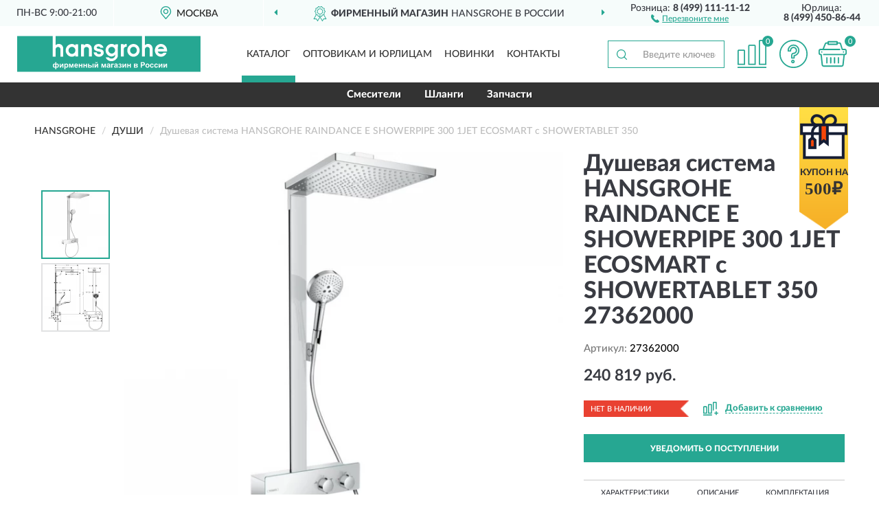

--- FILE ---
content_type: text/html; charset=utf-8
request_url: https://hgrohe.ru/dushevaja-sistema-hansgrohe-raindance-e-showerpipe-300-1jet-ecosmart-s-showertablet-350-27362000
body_size: 13729
content:
<!DOCTYPE html>
<html dir="ltr" lang="ru">
<head>
<meta charset="UTF-8" />
<meta name="viewport" content="width=device-width, initial-scale=1, shrink-to-fit=no" />
<base href="https://hgrohe.ru/" />
<link rel="preload" href="catalog/view/fonts/Lato-Medium.woff2" as="font" type="font/woff2" crossorigin="anonymous" />
<link rel="preload" href="catalog/view/fonts/Lato-Heavy.woff2" as="font" type="font/woff2" crossorigin="anonymous" />
<link rel="preload" href="catalog/view/fonts/Lato-Bold.woff2" as="font" type="font/woff2" crossorigin="anonymous" />
<link rel="preload" href="catalog/view/fonts/font-awesome/fonts/fontawesome-webfont.woff2" as="font" type="font/woff2" crossorigin="anonymous" />
<link rel="preload" href="catalog/view/javascript/jquery/jquery.min.js" as="script" type="text/javascript" />
<link rel="preload" href="catalog/view/theme/coloring/assets/bootstrap/css/bootstrap.min.css" as="style" type="text/css" />
<link rel="preload" href="catalog/view/theme/coloring/stylesheet/style.css?ver=68" as="style" type="text/css" />
<title>HANSGROHE RAINDANCE E SHOWERPIPE 300 1JET ECOSMART с SHOWERTABLET 350 27362000. Купить Душевая система на Официальном Сайте HANSGROHE в России.</title>
<meta name="description" content="Душевая система HANSGROHE RAINDANCE E SHOWERPIPE 300 1JET ECOSMART с SHOWERTABLET 350 27362000 - ✅ Купить сегодня ❤️ Оригинал c доставкой ✈️ по всей России и Гарантией | Есть 'В наличии' | Лучшая цена 2026 | Звони 8 (499) 111-11-12 | HANSGROHE RAINDANCE E SHOWERPIPE 300 1JET ECOSMART SHOWERTABLET 350: Характеристики, Фото, Отзывы" /><meta name="yandex-verification" content="12953404c82982d1" /><meta http-equiv="X-UA-Compatible" content="IE=edge">
<link rel="apple-touch-icon" sizes="76x76" href="favicon-76x76.png" />
<link rel="apple-touch-icon" sizes="192x192" href="favicon-192x192.png" />
<link rel="icon" type="image/png" sizes="192x192" href="favicon-192x192.png" />
<meta name="msapplication-config" content="browserconfig.xml" />
<meta name="theme-color" content="#FFFFFF" />
<link href="https://hgrohe.ru/dushevaja-sistema-hansgrohe-raindance-e-showerpipe-300-1jet-ecosmart-s-showertablet-350-27362000" rel="canonical" />
<script src="catalog/view/javascript/jquery/jquery.min.js"></script>
<link href="catalog/view/theme/coloring/assets/bootstrap/css/bootstrap.min.css" rel="stylesheet" type="text/css" />
<link href="catalog/view/theme/coloring/stylesheet/style.css?ver=68" rel="stylesheet" type="text/css" />
<link href="catalog/view/theme/coloring/stylesheet/acupon.css?ver=68" type="text/css" rel="stylesheet" media="screen" />
</head>
<body class="product-product product-1582">
<header class="nobg">
		<div class="top-menu-bgr-box msk">
		<div class="container">
			<div class="row">
				<div class="working_time col-xs-6 col-sm-3 col-md-3 col-lg-2 text-center">
					<div class="rezim">ПН-ВС 9:00-21:00</div>
				</div>
				<div class="current-city-holder col-xs-6 col-sm-3 col-md-3 col-lg-2 text-center">
					<button type="button" class="btn btn-link current-city"><i></i><span>Москва</span></button>
					<div class="check-city-block">
						<p class="title">Ваш город - <span>Москва</span></p>
						<div class="check-city-button-holder">
							<button class="btn yes-button">Да</button>
							<button class="btn no-button" data-toggle="modal" data-target="#userCity">Выбрать другой город</button>
						</div>
						<p class="check-city-notification">От выбраного города зависят сроки доставки</p>
					</div>	
				</div>
				<div class="top-advantage col-xs-12 text-center msk">
					<div class="advantage" id="advantage_carousel">
						<div class="advantage-block"><span><b>Фирменный магазин</b> HANSGROHE в России</span></div>
						<div class="advantage-block"><span><b>Доставим</b> по всей России</span></div>						<div class="advantage-block"><span><b>Полный</b> ассортимент бренда</span></div>					</div>
				</div>
								<div class="header_address col-lg-3 text-center">
					<div class="address">м. Таганская, ул. Большие Каменщики,<br>д. 6, стр. 1<div class="findus"><a href="https://hgrohe.ru/contacts"><i></i><span>Как нас найти</span></a></div></div>
				</div>
				<div class="header_phone fl_phone col-xs-6 col-sm-3 col-md-3 col-lg-2 text-center">
					<div class="tel">Розница: <b>8 (499) 111-11-12</b></div>
					<div class="call"><a role="button" class="callme"><i></i><span>Перезвоните мне</span></a></div>
				</div>
				<div class="header_phone ul_phone col-xs-6 col-sm-3 col-md-3 col-lg-2 text-center">
					<div class="tel">Юрлица: <b>8 (499) 450-86-44</b></div>
				</div>
							</div>
		</div>
	</div>
			<div class="header-bgr-box nobg">
		<div class="container">
									<div class="row">
				<div class="logo-block col-md-3 col-sm-12 col-xs-12">
					<div id="logo">
					  					  							<a href="https://hgrohe.ru/"><img src="/image/catalog/logo.svg" width="267" height="53" title="HGrohe.ru" alt="HGrohe.ru" class="img-responsive" /></a>
											  					</div>
				</div>
				<div class="catalog-block col-md-5 col-xs-12 text-center">
					<div class="catalog-line text-center">
						<div class="catalog-item text-center">
							<a role="button" onclick="getcatalog();" class="catalog-url">Каталог</a>
						</div>
						<div class="catalog-item text-center">
							<a href="https://hgrohe.ru/contacts-opt" class="opt-url">Оптовикам и юрлицам</a>						</div>
						<div class="catalog-item text-center">
													<a href="https://hgrohe.ru/novinki" class="novinki-url">Новинки</a>												</div>
						<div class="catalog-item text-center">
							<a href="https://hgrohe.ru/contacts" class="contacts-url">Контакты</a>						</div>
					</div>
				</div>
				<div class="cart-block col-md-2 col-sm-4 col-xs-5 text-center">
					<div class="row">
						<div class="cart-item compare-icon col-xs-4">
							<a rel="nofollow" href="https://hgrohe.ru/compare-products/" class="mcompare"><span id="mcompare-total" class="compare-qty">0</span></a>
						</div>
						<div class="cart-item help-icon col-xs-4">
							<a role="button" class="mhelp dropdown-toggle" data-toggle="dropdown"><span style="font-size:0">Справка</span></a>
							<ul class="help-icon-menu dropdown-menu">
								<li><a href="https://hgrohe.ru/dostavka"><i class="fa fa-circle"></i> Доставка</a></li>
								<li><a href="https://hgrohe.ru/oplata"><i class="fa fa-circle"></i> Оплата</a></li>
								<li><a href="https://hgrohe.ru/vozvrat"><i class="fa fa-circle"></i> Возврат</a></li>
							</ul>
						</div>
						<div class="cart-item cart-icon col-xs-4">
							<a rel="nofollow" href="/simplecheckout/" class="mcart"><span id="mcart-total" class="cart-qty">0</span></a>
						</div>
					</div>
				</div>
				<div class="search-block col-md-2 col-sm-8 col-xs-7"><div id="search" class="input-group">
	<span class="input-group-btn"><button type="button" class="btn" id="search-button"><span style="display:block;font-size:0">Поиск</span></button></span>
	<input type="text" name="search" value="" placeholder="Введите ключевое слово" class="form-control" />
</div></div>
			</div>
					</div>
	</div>
			<div class="menu-top-box">
		<div class="container">
			<div id="menu-list-top">
											<div class="menu-item">
					<a href="https://hgrohe.ru/smesiteli/">Смесители</a>				</div>
								<div class="menu-item">
					<a href="https://hgrohe.ru/shlangi/">Шланги</a>				</div>
								<div class="menu-item">
					<a href="https://hgrohe.ru/zapchasti/">Запчасти</a>				</div>
										</div>
						<div class="acupon-block"><!--noindex-->
				<div class="acupon-pic"></div>
				<div class="acupon-info"><div class="acupon-text">Купон на</div><div class="acupon-summ">500₽</div></div><!--/noindex-->
			</div>
					</div>
    </div>
	</header>
<div class="hidden" id="mapdata" data-lat="55.76" data-lon="37.64"></div>
<div class="hidden" id="mapcity" data-text="Москва" data-kladr="7700000000000" data-zip="115172" data-fias="0c5b2444-70a0-4932-980c-b4dc0d3f02b5"></div>
<div class="hidden" id="userip" data-text="3.133.112.183" data-recook="0"></div>
<div class="content-top-box"></div>
<div class="container product-page">
  <div class="row">
	<div class="breadcrumb-line col-sm-12">
		<ul class="breadcrumb" itemscope="" itemtype="http://schema.org/BreadcrumbList">
											<li itemscope="" itemprop="itemListElement" itemtype="http://schema.org/ListItem"><a itemprop="item" href="https://hgrohe.ru/"><span itemprop="name">HANSGROHE</span></a><meta itemprop="position" content="1" /></li>
														<li itemscope="" itemprop="itemListElement" itemtype="http://schema.org/ListItem"><a itemprop="item" href="https://hgrohe.ru/dushi/"><span itemprop="name">Души</span></a><meta itemprop="position" content="2" /></li>
														<li itemscope="" itemprop="itemListElement" itemtype="http://schema.org/ListItem" class="active"><span itemprop="name">Душевая система HANSGROHE RAINDANCE E SHOWERPIPE 300 1JET ECOSMART с SHOWERTABLET 350</span><link itemprop="item" href="https://hgrohe.ru/dushevaja-sistema-hansgrohe-raindance-e-showerpipe-300-1jet-ecosmart-s-showertablet-350-27362000" /><meta itemprop="position" content="3" /></li>
							</ul>
	</div>
	                <div id="content" class="product-content col-sm-12">
		<div class="row" itemscope itemtype="http://schema.org/Product">
			<div id="product-top" class="col-sm-12">
				<div class="row">
					<div class="top-block col-lg-8 col-md-7 col-sm-6">
						<div class="row">
							<div class="img-block col-sm-12">
																<div class="thumbnails" id="product-mimages">
																													<div class="main-image col-lg-10 col-xs-12" title="Душевая система HANSGROHE RAINDANCE E SHOWERPIPE 300 1JET ECOSMART с SHOWERTABLET 350 27362000">
											<div class="main-image-block center-block">
												<img id="zoom" src="https://hgrohe.ru/image/cache/catalog/Produkts/dushevaya-sistema-hansgrohe-raindance-e-showerpipe-300-1jet-ecosmart-s-showertablet-350-27362000-680x680.webp" width="680" height="680" itemprop="image" data-large="https://hgrohe.ru/image/cache/catalog/Produkts/dushevaya-sistema-hansgrohe-raindance-e-showerpipe-300-1jet-ecosmart-s-showertablet-350-27362000-1500x1500.webp" title="Душевая система HANSGROHE RAINDANCE E SHOWERPIPE 300 1JET ECOSMART с SHOWERTABLET 350 27362000" alt="Душевая система HANSGROHE RAINDANCE E SHOWERPIPE 300 1JET ECOSMART с SHOWERTABLET 350 27362000" class="zoombig img-responsive center-block" />
																							</div>
										</div>
																														<div class="images-additional col-lg-2 col-xs-12">
											<ul class="image-additional">
																							<li class="thumbnail active" data-href="https://hgrohe.ru/image/cache/catalog/Produkts/dushevaya-sistema-hansgrohe-raindance-e-showerpipe-300-1jet-ecosmart-s-showertablet-350-27362000-680x680.webp" data-tmb-large="https://hgrohe.ru/image/cache/catalog/Produkts/dushevaya-sistema-hansgrohe-raindance-e-showerpipe-300-1jet-ecosmart-s-showertablet-350-27362000-1500x1500.webp">
													<img src="https://hgrohe.ru/image/cache/catalog/Produkts/dushevaya-sistema-hansgrohe-raindance-e-showerpipe-300-1jet-ecosmart-s-showertablet-350-27362000-96x96.webp" width="96" height="96" title="Душевая система HANSGROHE RAINDANCE E SHOWERPIPE 300 1JET ECOSMART с SHOWERTABLET 350 27362000" alt="Душевая система HANSGROHE RAINDANCE E SHOWERPIPE 300 1JET ECOSMART с SHOWERTABLET 350 27362000" />
												</li>
																																		<li class="thumbnail" data-href="https://hgrohe.ru/image/cache/catalog/Produkts/dushevaya-sistema-hansgrohe-raindance-e-showerpipe-300-1jet-ecosmart-s-showertablet-350-27362000-1-680x680.webp" data-tmb-large="https://hgrohe.ru/image/cache/catalog/Produkts/dushevaya-sistema-hansgrohe-raindance-e-showerpipe-300-1jet-ecosmart-s-showertablet-350-27362000-1-1500x1500.webp">
													<img src="https://hgrohe.ru/image/cache/placeholder-96x96.webp" data-lazy="https://hgrohe.ru/image/cache/catalog/Produkts/dushevaya-sistema-hansgrohe-raindance-e-showerpipe-300-1jet-ecosmart-s-showertablet-350-27362000-1-96x96.webp" width="96" height="96" title="Душевая система HANSGROHE RAINDANCE E SHOWERPIPE 300 1JET ECOSMART с SHOWERTABLET 350 27362000" alt="Душевая система HANSGROHE RAINDANCE E SHOWERPIPE 300 1JET ECOSMART с SHOWERTABLET 350 27362000" />
													<meta itemprop="image" content="https://hgrohe.ru/image/cache/catalog/Produkts/dushevaya-sistema-hansgrohe-raindance-e-showerpipe-300-1jet-ecosmart-s-showertablet-350-27362000-1-680x680.webp">
												</li>
																						</ul>
										</div>
																											</div>
																							</div>
																				</div>
					</div>
					<div class="dsc-block col-lg-4 col-md-5 col-sm-6">
						<div class="row">
							<div class="col-sm-12">
																<h1 itemprop="name">Душевая система HANSGROHE RAINDANCE E SHOWERPIPE 300 1JET ECOSMART с SHOWERTABLET 350 27362000</h1>
																<div class="skurev-info">
																		<div class="sku-info">Артикул: <span itemprop="sku">27362000</span></div>
								</div>
								<meta itemprop="mpn" content="27362000">
																<div class="price-info">
																		<div class="price" itemprop="offers" itemscope itemtype="http://schema.org/Offer">
																				<div>240 819 руб.</div>
										<input type="hidden" name="product_price" value="240 819 руб." />
																				<meta itemprop="price" content="240819">
																														<meta itemprop="priceCurrency" content="RUB">
										<meta itemprop="priceValidUntil" content="2026-01-23">
										<link itemprop="url" href="https://hgrohe.ru/dushevaja-sistema-hansgrohe-raindance-e-showerpipe-300-1jet-ecosmart-s-showertablet-350-27362000" />
										<meta itemprop="seller" content="HGrohe.ru">
										<meta itemprop="itemCondition" content="http://schema.org/NewCondition">
										<meta itemprop="availability" content="http://schema.org/OutOfStock">
																			</div>
																										</div>
								<div class="stock-info">
																																				<div class="stock-status stock-alert-danger">Нет в наличии</div>
									<div class="compare-info">
																			<a role="button" onclick="addcompare('1582');" class="pcompare"><i></i><span>Добавить к сравнению</span></a>
																		</div>
								</div>
																<div id="prodcart" class="addcart">
																		<div>
										<button type="button" id="button-avail" class="btn btn-block notify">УВЕДОМИТЬ О ПОСТУПЛЕНИИ</button>
									</div>
																										</div>
															</div>
						</div>
						<div class="row">
							<div class="col-sm-12">
								<div class="navi-block">
																																													<div class="navi-item navih"><a role="button" id="navih">Характеристики</a></div>
									<div class="navi-item navid"><a role="button" id="navid">Описание</a></div>
									<div class="navi-item navic"><a role="button" id="navic">Комплектация</a></div>
									<div class="navi-item naviv hidden"><a role="button" class="disabled">Видео <i class="fa fa-play-circle" aria-hidden="true"></i></a></div>
								</div>
							</div>
						</div>
						<div class="row">
							<div class="col-sm-12" id="product">
								<div class="panel panel-default panel-dost">
									<div class="panel-body dost">
										<div class="dostavka">
											<div class="delivery-title">
												<span>Доставка в</span><span><a role="button" class="btn btn-link current-city-delivery">Москва</a></span>
											</div>
																						<div class="delivery-methods">
																									<div class="delivery-method delivery-pickup">
														<div class="method-data"><span class="method-title">Самовывоз из магазина</span><span class="method-cost">0 руб.</span></div><div class="method-dop small"><font color="#26a792">по предварительному заказу</font><br>(г. Москва, м. Таганская, <br>ул. Большие Каменщики, д. 6, стр. 1)</div>													</div>
																									<div class="delivery-method delivery-citylink">
														<div class="method-data"><span class="method-title">Курьером <span class="small">(1-2 рабочих дня)</span></span><span class="method-cost">от 150 руб.</span></div><div class="method-dop small">(Точную стоимость сообщит менеджер)</div>													</div>
																									<div class="delivery-method delivery-pickups">
														<div class="method-data"><span class="method-title">Самовывоз из ПВЗ <span class="small">(1-2 рабочих дня)</span></span><span class="method-cost">от 100 руб.</span></div><div class="method-dop small">(Точную стоимость сообщит менеджер)</div>													</div>
																							</div>
																						<div class="dostavka-mapblock">
												<div id="dostavka_map" class="nomap"></div>
												<div class="dostavka-mapbtn"><a class="btn btn-info" role="button">Показать карту</a></div>
											</div>
										</div>
									</div>
								</div>
							</div>
						</div>
					</div>
				</div>
			</div>
						<div id="product-bottom" class="col-sm-12">
								<div class="row">
																																			<div class="specification-block col-lg-4 col-md-6 col-sm-6 col-xs-12">
						<div class="item-specification">
							<h2>ХАРАКТЕРИСТИКИ</h2>
							<div class="haracter">
								<div class="attr-name">Цена</div>
								<div class="attr-text"> - 240 819 руб.</div>
							</div>
														  																<div class="haracter">
									<div class="attr-name">Верхний душ</div>
									<div class="attr-text"> - Raindance E 300 Air 1jet</div>
								</div>
															  																<div class="haracter">
									<div class="attr-name">Длина держателя для душа</div>
									<div class="attr-text"> - 405 мм</div>
								</div>
															  																<div class="haracter">
									<div class="attr-name">Душевой шланг</div>
									<div class="attr-text"> - 160 см (# 28276000)</div>
								</div>
															  																<div class="haracter">
									<div class="attr-name">Расход воды для струи RainAir (при 3 бар)</div>
									<div class="attr-text"> - 9 л/мин</div>
								</div>
															  																<div class="haracter">
									<div class="attr-name">Размер верхнего душа, мм</div>
									<div class="attr-text"> - 300х300</div>
								</div>
															  																<div class="haracter">
									<div class="attr-name">Длина шланга, см</div>
									<div class="attr-text"> - 160</div>
								</div>
															  																<div class="haracter">
									<div class="attr-name">Количество типов струй</div>
									<div class="attr-text"> - 1</div>
								</div>
															  																<div class="haracter">
									<div class="attr-name">Ручной душ в наборе</div>
									<div class="attr-text"> - 120 3jet EcoSmart 9 л/мин (# 26531000)</div>
								</div>
															  																<div class="haracter" itemprop="additionalProperty" itemtype="https://schema.org/PropertyValue" itemscope>
									<div class="attr-name" itemprop="name">Тип струи</div>
									<div class="attr-text"> - <span itemprop="value">RainAir</span></div>
								</div>
															  																<div class="haracter">
									<div class="attr-name">Высота штанги, см</div>
									<div class="attr-text"> - 100</div>
								</div>
															  																<div class="haracter">
									<div class="attr-name">Механизм</div>
									<div class="attr-text"> - Термостатический картридж</div>
								</div>
															  																<div class="haracter">
									<div class="attr-name">Максимальный расход воды, л/мин</div>
									<div class="attr-text"> - 9</div>
								</div>
															  																<div class="haracter">
									<div class="attr-name">Область применения</div>
									<div class="attr-text"> - бытовая</div>
								</div>
															  														  																<div class="haracter">
									<div class="attr-name">Коллекция</div>
									<div class="attr-text"> - 0</div>
								</div>
															  																<div class="haracter">
									<div class="attr-name">Линия</div>
									<div class="attr-text"> - RAINDANCE E</div>
								</div>
															  																<div class="haracter">
									<div class="attr-name">Поверхность</div>
									<div class="attr-text"> - Xром</div>
								</div>
															  																<div class="haracter">
									<div class="attr-name">Дизайн</div>
									<div class="attr-text"> - Hi-tech</div>
								</div>
															  																<div class="haracter">
									<div class="attr-name">Форма</div>
									<div class="attr-text"> - квадратная</div>
								</div>
															  														  																<div class="haracter" itemprop="additionalProperty" itemtype="https://schema.org/PropertyValue" itemscope>
									<div class="attr-name" itemprop="name">Монтаж</div>
									<div class="attr-text"> - <span itemprop="value">настенный</span></div>
								</div>
															  																<div class="haracter">
									<div class="attr-name">Стандарт подводки</div>
									<div class="attr-text"> - 1/2</div>
								</div>
															  																<div class="haracter">
									<div class="attr-name">Межосевое подключение</div>
									<div class="attr-text"> - 150 мм+-12</div>
								</div>
															  														  																<div class="haracter">
									<div class="attr-name">Держатель для ручного душа</div>
									<div class="attr-text"> - регулируется в пределах 90°, поворачивается вправо и влево, перемещается вверх и вниз</div>
								</div>
															  																<div class="haracter">
									<div class="attr-name">Диаметр штанги</div>
									<div class="attr-text"> - 61 мм</div>
								</div>
															  																<div class="haracter">
									<div class="attr-name">Предохранительный ограничитель</div>
									<div class="attr-text"> - при 40°C</div>
								</div>
															  																<div class="haracter">
									<div class="attr-name">Соединение</div>
									<div class="attr-text"> - Шарнирное</div>
								</div>
															  																<div class="haracter">
									<div class="attr-name">Термостат</div>
									<div class="attr-text"> - ShowerTablet 350</div>
								</div>
															  																<div class="haracter">
									<div class="attr-name">Переключение типов струй</div>
									<div class="attr-text"> - нет</div>
								</div>
															  																<div class="haracter">
									<div class="attr-name">Ограничение температуры</div>
									<div class="attr-text"> - Есть</div>
								</div>
															  																				</div>
					</div>
															<div class="complectation-block col-lg-4 col-md-6 col-sm-6 col-xs-12 pull-right">
						<div class="item-complectation">
							<h2>КОМПЛЕКТАЦИЯ</h2>
							<div><ol><li>Верхний душ</li><li>Ручной душ</li><li>Термостат для душа</li><li>Штанга для душа</li><li>Шланг для душа</li><li>Держатель для душа</li><li>Инструкция по монтажу</li></ol></div>
						</div>
					</div>
															<div class="description-block col-lg-4 col-md-12 col-xs-12">
						<div class="item-description">
							<h2>ОПИСАНИЕ</h2>
							<div itemprop="description"><h2 style="font-variant-numeric: normal; font-variant-east-asian: normal; font-stretch: normal; line-height: normal; font-family: &quot;Open Sans&quot;, sans-serif; color: rgb(0, 0, 0); margin: 8px 0px;"><span style="font-size: 12px; font-weight: bold;">Отличительные особенности продукции Hansgrohe</span></h2><p><span style="background-image: initial;">Компания&nbsp;</span><span style="background-image: initial;">Hansgrohe</span><span style="background-image: initial;">&nbsp;предоставляет гарантию 5 лет. Каждое изделие имеет современную стилистику и отлично гармонирует с любым интерьером. Плавное управление, водосберегающие технологии, наличие дополнительных опций позволяют сделать принятие водных процедур особенно комфортным.</span></p><p>Торговая марка Hansgrohe была одной из первых, кто изучил и создал различные типы струй. &nbsp;Мощная дождевая струя, расслабляющий душ, вращающаяся массажная струя, искрящаяся струя и другие виды – всё это может сочетаться в одной лейке. Возможность переключать режимы струй всего одним нажатием кнопки делает использование душа Hansgrohe еще более удобным.<br></p><p style="margin-top: 8px; margin-bottom: 8px; font-variant-numeric: normal; font-variant-east-asian: normal; font-stretch: normal; line-height: normal;"><span style="font-weight: bold;">Преимущества продукции Hansgrohe</span></p><ul><li style="font-variant-numeric: normal; font-variant-east-asian: normal; font-stretch: normal; line-height: normal; margin: 8px 0px;">Немецкое качество всех изделий</li><li style="font-variant-numeric: normal; font-variant-east-asian: normal; font-stretch: normal; line-height: normal; margin: 8px 0px;">Превосходный дизайн, созданный с учетом современных тенденций;</li><li style="font-variant-numeric: normal; font-variant-east-asian: normal; font-stretch: normal; line-height: normal; margin: 8px 0px;">Различные типы струй в душевых лейках;</li><li style="font-variant-numeric: normal; font-variant-east-asian: normal; font-stretch: normal; line-height: normal; margin: 8px 0px;">Водосберегающие технологии;</li><li style="font-variant-numeric: normal; font-variant-east-asian: normal; font-stretch: normal; line-height: normal; margin: 8px 0px;">Функциональность и удобство использования;</li><li style="font-variant-numeric: normal; font-variant-east-asian: normal; font-stretch: normal; line-height: normal; margin: 8px 0px;">Широкий ассортимент;</li></ul><h4 style="font-family: &quot;Open Sans&quot;, sans-serif; color: rgb(0, 0, 0); margin-right: 0px; margin-bottom: 0px; margin-left: 0px; padding: 10px 10px 0px; border: 0px; outline: 0px; vertical-align: baseline; background-image: initial; background-position: initial; background-size: initial; background-repeat: initial; background-attachment: initial; background-origin: initial; background-clip: initial;"><br></h4><h4 style="font-family: &quot;Open Sans&quot;, sans-serif; color: rgb(0, 0, 0); margin-right: 0px; margin-bottom: 0px; margin-left: 0px; padding: 10px 10px 0px; border: 0px; outline: 0px; vertical-align: baseline; background-image: initial; background-position: initial; background-size: initial; background-repeat: initial; background-attachment: initial; background-origin: initial; background-clip: initial;"><span style="border-style: initial; border-color: initial; border-image: initial; outline-color: initial; outline-style: initial; background-image: initial; background-position: initial; background-size: initial; background-repeat: initial; background-attachment: initial; background-origin: initial; background-clip: initial; font-size: 12px; font-weight: bold;">Экономия воды - защита климата</span></h4><p style="margin: 4px 10px 5px; padding: 0px; border: 0px; outline: 0px; vertical-align: baseline; background-image: initial; background-position: initial; background-size: initial; background-repeat: initial; background-attachment: initial; background-origin: initial; background-clip: initial; line-height: 18px;">Технология Air Power от Hansgrohe позволяет смешивать воду с воздухом, благодаря чему струящаяся по телу вода дарит ощущение блаженства. Ведь вода, обогащенная воздухом, делает капли объемнее, легче и мягче.</p><h4 style="font-family: &quot;Open Sans&quot;, sans-serif; color: rgb(0, 0, 0); margin-right: 0px; margin-bottom: 0px; margin-left: 0px; padding: 10px 10px 0px; border: 0px; outline: 0px; vertical-align: baseline; background-image: initial; background-position: initial; background-size: initial; background-repeat: initial; background-attachment: initial; background-origin: initial; background-clip: initial;"><span style="border-style: initial; border-color: initial; border-image: initial; outline-color: initial; outline-style: initial; background-image: initial; background-position: initial; background-size: initial; background-repeat: initial; background-attachment: initial; background-origin: initial; background-clip: initial; font-size: 12px; font-weight: bold;">Экономия воды - защита климата</span></h4><p style="margin: 4px 10px 5px; padding: 0px; border: 0px; outline: 0px; vertical-align: baseline; background-image: initial; background-position: initial; background-size: initial; background-repeat: initial; background-attachment: initial; background-origin: initial; background-clip: initial; line-height: 18px;">Смесители и души Hansgrohe, снабженные технологией EcoSmart, расходуют на 60% меньше воды, чем обычные продукты – без потери комфорта. Благодаря этому удается снизить расходы на воду и энергию и экономить ценные ресурсы.<br></p><h4 style="font-family: &quot;Open Sans&quot;, sans-serif; color: rgb(0, 0, 0); margin-right: 0px; margin-bottom: 0px; margin-left: 0px; padding: 10px 10px 0px; border: 0px; outline: 0px; vertical-align: baseline; background-image: initial; background-position: initial; background-size: initial; background-repeat: initial; background-attachment: initial; background-origin: initial; background-clip: initial;"><span style="border-style: initial; border-color: initial; border-image: initial; outline-color: initial; outline-style: initial; background-image: initial; background-position: initial; background-size: initial; background-repeat: initial; background-attachment: initial; background-origin: initial; background-clip: initial; font-size: 12px; font-weight: bold;">Защита от известкового налета</span></h4><p style="margin: 4px 10px 5px; padding: 0px; border: 0px; outline: 0px; vertical-align: baseline; background-image: initial; background-position: initial; background-size: initial; background-repeat: initial; background-attachment: initial; background-origin: initial; background-clip: initial; line-height: 18px;">Технология QuickClean позволяет мгновенно удалить загрязнения и известковый налет на смесителях и душах. Это происходит благодаря гибким силиконовым вставкам на аэраторах и форсунках.</p><h4 style="font-family: &quot;Open Sans&quot;, sans-serif; color: rgb(0, 0, 0); margin-right: 0px; margin-bottom: 0px; margin-left: 0px; padding: 10px 10px 0px; border: 0px; outline: 0px; vertical-align: baseline; background-image: initial; background-position: initial; background-size: initial; background-repeat: initial; background-attachment: initial; background-origin: initial; background-clip: initial;"><span style="border-style: initial; border-color: initial; border-image: initial; outline-color: initial; outline-style: initial; background-image: initial; background-position: initial; background-size: initial; background-repeat: initial; background-attachment: initial; background-origin: initial; background-clip: initial; font-size: 12px; font-weight: bold;">Удовольствие под душем XXL</span></h4><p style="margin: 4px 10px 5px; padding: 0px; border: 0px; outline: 0px; vertical-align: baseline; background-image: initial; background-position: initial; background-size: initial; background-repeat: initial; background-attachment: initial; background-origin: initial; background-clip: initial; line-height: 18px;">Это непременно надо попробовать: удовольствие под огромным душем с разными типами струи, дарящими незабываемое блаженство. Ручные и верхние души Hansgrohe диаметром от 100 до 600 мм мягко окутывают вас водой и дарят настоящее удовольствие XXL в ванной комнате.</p><h4 style="font-family: &quot;Open Sans&quot;, sans-serif; color: rgb(0, 0, 0); margin-right: 0px; margin-bottom: 0px; margin-left: 0px; padding: 10px 10px 0px; border: 0px; outline: 0px; vertical-align: baseline; background-image: initial; background-position: initial; background-size: initial; background-repeat: initial; background-attachment: initial; background-origin: initial; background-clip: initial;"><span style="border-style: initial; border-color: initial; border-image: initial; outline-color: initial; outline-style: initial; background-image: initial; background-position: initial; background-size: initial; background-repeat: initial; background-attachment: initial; background-origin: initial; background-clip: initial; font-size: 12px; font-weight: bold;">Интуитивное переключение струи</span></h4><p style="margin: 4px 10px 5px; padding: 0px; border: 0px; outline: 0px; vertical-align: baseline; background-image: initial; background-position: initial; background-size: initial; background-repeat: initial; background-attachment: initial; background-origin: initial; background-clip: initial; line-height: 18px;">Мягкие капли или бодрящий массаж? Одним щелчком изменить тип струи и получить еще больше удовольствия от принятия душа.</p><h4 style="margin-right: 0px; margin-bottom: 0px; margin-left: 0px; padding: 10px 10px 0px; border: 0px; outline: 0px; vertical-align: baseline; background-image: initial; background-position: initial; background-size: initial; background-repeat: initial; background-attachment: initial; background-origin: initial; background-clip: initial;"><span style="border-style: initial; border-color: initial; border-image: initial; outline-color: initial; outline-style: initial; background-image: initial; background-position: initial; background-size: initial; background-repeat: initial; background-attachment: initial; background-origin: initial; background-clip: initial; font-size: 12px; font-weight: bold;">CoolContact: безопасное наслаждение душем</span></h4><p style="margin: 4px 10px 5px; padding: 0px; border: 0px; outline: 0px; vertical-align: baseline; background-image: initial; background-position: initial; background-size: initial; background-repeat: initial; background-attachment: initial; background-origin: initial; background-clip: initial; line-height: 18px;">Термостаты, оснащенные технологией охлаждения CoolContact, не нагреваются. Корпус всегда остается приятно прохладным, поскольку холодная вода внутри него направленно проходит к его поверхности. Для вас и ваших детей это означает еще больше безопасности в ванной.</p><h4 style="font-family: &quot;Open Sans&quot;, sans-serif; color: rgb(0, 0, 0); margin-right: 0px; margin-bottom: 0px; margin-left: 0px; padding: 10px 10px 0px; border: 0px; outline: 0px; vertical-align: baseline; background-image: initial; background-position: initial; background-size: initial; background-repeat: initial; background-attachment: initial; background-origin: initial; background-clip: initial;"><span style="border-style: initial; border-color: initial; border-image: initial; outline-color: initial; outline-style: initial; background-image: initial; background-position: initial; background-size: initial; background-repeat: initial; background-attachment: initial; background-origin: initial; background-clip: initial; font-size: 12px; font-weight: bold;">RainAir</span></h4><p style="margin: 4px 10px 5px; padding: 0px; border: 0px; outline: 0px; vertical-align: baseline; background-image: initial; background-position: initial; background-size: initial; background-repeat: initial; background-attachment: initial; background-origin: initial; background-clip: initial; line-height: 18px;">Нежный дождь из насыщенных воздухом капель.</p></div>
						</div>
					</div>
										<div itemprop="brand" itemtype="https://schema.org/Brand" itemscope><meta itemprop="name" content="HANSGROHE"></div>
					<meta itemprop="category" content="Души">				</div>
																<div class="row">
					<div id="product-review" class="col-sm-12">
												<h3>Последние отзывы или вопросы</h3>
												<div class="product-rating">
							<div class="row">
								<div class="col-xs-12 product-star">
																	Нет отзывов о данном товаре.																</div>
																<div class="col-xs-12"><a class="btn btn-primary" data-toggle="collapse" data-parent="#accordion" href="#collapseOne">Написать отзыв или вопрос</a></div>
															</div>
													</div>
												<div id="collapseOne" class="panel-collapse collapse">
							<div class="review-helper">
								<div class="row">
									<div class="col-md-8 col-sm-7 col-xs-12">
										<form id="form-review" class="form-horizontal">
											<div class="form-group">
												<label class="col-lg-2 col-md-3 col-sm-2 col-xs-3 control-label rating-label">Оценка:</label>
												<div class="col-lg-10 col-md-9 col-sm-10 col-xs-8 rating-star">
													<div class="prod-rat">
														<input id="rat1" type="radio" name="rating" value="1" /><label class="rat-star" for="rat1"><i class="fa fa-star"></i></label>
														<input id="rat2" type="radio" name="rating" value="2" /><label class="rat-star" for="rat2"><i class="fa fa-star"></i></label>
														<input id="rat3" type="radio" name="rating" value="3" /><label class="rat-star" for="rat3"><i class="fa fa-star"></i></label>
														<input id="rat4" type="radio" name="rating" value="4" /><label class="rat-star" for="rat4"><i class="fa fa-star"></i></label>
														<input id="rat5" type="radio" name="rating" value="5" /><label class="rat-star" for="rat5"><i class="fa fa-star"></i></label>
													</div>
												</div>
											</div>
											<div class="form-group">
												<label class="col-lg-2 col-md-3 col-sm-12 control-label" for="input-name">Ваше имя:</label>
												<div class="col-lg-10 col-md-9 col-sm-12"><input type="text" name="name" value="" id="input-name" class="form-control" /></div>
											</div>
											<div class="form-group">
												<label class="col-lg-2 col-md-3 col-sm-12 control-label" for="input-review">Комментарий:</label>
												<div class="col-lg-10 col-md-9 col-sm-12"><textarea name="text" rows="5" id="input-review" class="form-control"></textarea></div>
											</div>
											<div class="form-group">
												<label class="col-lg-2 col-md-3 col-sm-12 control-label" for="input-review">Прикрепить фото</label>
												<div class="col-lg-10 col-md-9 col-sm-12">
													<input type="file" style="display:none;" multiple="multiple" id="input_upload" />
													<a role="button" id="button_fclear" class="btn btn-sm" style="display: none;"><i class="fa fa-trash"></i> <span>Удалить</span></a>
													<a role="button" id="button_select" class="btn btn-sm"><i class="fa fa-upload"></i> <span class="entry-files">Загрузить</span></a>
													<div id="review_info_files"></div>
													<div id="review_status_upload"></div>
												</div>
											</div>
											<div class="form-group">
												<label class="col-lg-2 col-md-3 col-sm-12 control-label" for="input-order">Номер заказа:</label>
												<div class="col-md-4 col-sm-6"><input type="text" name="order" value="" id="input-order" class="form-control" /></div>
											</div>
											<div class="row">
												<div class="col-md-6 col-sm-12 notify-checkbox">
													<div class="form-group">
														<div class="checkbox"><label>Уведомить об ответах по e-mail: <input type="checkbox" name="notify" value="1" /></label></div>
													</div>
												</div>
												<div class="col-md-6 col-sm-12 notify-email">
													<div class="form-group">
														<label class="col-md-5 col-sm-3 control-label" for="input-email">Ваш e-mail:</label>
														<div class="col-md-7 col-sm-6"><input type="text" name="email" value="" id="input-email" class="form-control" /></div>
													</div>
												</div>
											</div>
																						<div class="form-group" style="margin-bottom: 0;">
												<div class="col-md-4 col-sm-6 col-lg-offset-2 col-md-offset-3"><a role="button" onclick="addreview('form-review');" class="btn btn-primary btn-block">Отправить отзыв</a></div>
											</div>
										</form>
									</div>
									<div class="col-md-4 col-sm-5 pic-review hidden-xs">
										<div class="pic-image"><img width="165" height="151" src="/image/pic.png" loading="lazy" alt="Write review" /></div>
										<div class="pic-text">Подробно опишите свой опыт взаимодействия с магазином.<br>Расскажите, как вас обслуживали при выборе, заказе, доставке, возврате товара, о самом товаре и опыте его использования.</div>
									</div>
								</div>
							</div>
						</div>
												<div id="review"></div>
					</div>
				</div>
							</div>
		</div>
	</div>
    </div>
	</div>
<div id="lowprice" class="modal" tabindex="-1" role="dialog"><div class="modal-dialog modal-sm" role="document"><div class="modal-content"></div></div></div>
<div id="downprice" class="modal" tabindex="-1" role="dialog"><div class="modal-dialog modal-sm" role="document"><div class="modal-content"></div></div></div>
<div id="oneclick" class="modal" tabindex="-1" role="dialog"><div class="modal-dialog modal-sm" role="document"><div class="modal-content"></div></div></div>
<div id="avail" class="modal" tabindex="-1" role="dialog"><div class="modal-dialog modal-sm" role="document"><div class="modal-content"></div></div></div>
<div id="schet" class="modal" tabindex="-1" role="dialog"><div class="modal-dialog" role="document"><div class="modal-content"></div></div></div>
<script>
var ccveta = '290';
var hcveta = 0;
var cpmin = 1;
var cpbox = 1;
var cpshag = 1;
var cpredel = 0;
var amgslider = null;
function getimgcarusel() {
if (window.innerWidth > 1199) {if (amgslider) {amgslider.slick("unslick");}
amgslider = $('#product-mimages .image-additional').slick({vertical: true, verticalSwiping: true, infinite: false, rows: 1, slidesPerRow: 1, slidesToShow: 5, slidesToScroll: 3,prevArrow: '<button type="button" aria-label="Prev" class="btn btn-block slick-prev"><i class="fa fa-angle-up fa-2x"></i></button>',
nextArrow: '<button type="button" aria-label="Next" class="btn btn-block slick-next"><i class="fa fa-angle-down fa-2x"></i></button>'});} else {if (amgslider) {amgslider.slick("unslick");}$('#product-mimages .image-additional img[data-lazy]').each(function () {var lim = $(this); lim.on('load', function () {lim.removeAttr('data-lazy')});lim.attr('src', lim.attr('data-lazy'));});}}
$(document).ready(function() {getimgcarusel();
$(document).delegate('.image-additional li img', 'click', function() {var that = $(this).parent();$(".image-additional li").removeClass('active');$('.zoombig').attr("src", $(that).data("href")).attr("data-large", $(that).data("tmb-large"));$(that).addClass('active');});
window.addEventListener("resize", getimgcarusel, false);});
function addcompare(pid) {$.ajax({url: 'index.php?route=product/compare/add', type: 'post', data: 'product_id=' + pid, dataType: 'json', success: function(json) {if (json['success']) {$('#product-top .pcompare').addClass('iscompare').removeAttr('onclick').attr('href', 'index.php?route=product/compare');$('#product-top .pcompare span').text('Открыть сравнение');$('#mcompare-total').html(json['total']);}}});}
$('#button_fclear').on('click', function() {var fdata = $('#send-form :input');
$.ajax({url: 'index.php?route=product/product/delfiles', type: 'post', data: fdata, dataType: 'json', beforeSend: function() {$('#button_fclear').hide();},success: function(json) {if (json['success']) {$('#input_upload, #review_info_files, #review_status_upload').empty().hide(); $('#button_select .entry-files').css('display', 'inline');$('#button_select').css('display', 'inline-block');}}});});
$('#button_select').on('click', function() {$('#input_upload').click();});
$('#input_upload').on('change', function(event) {var files = this.files;event.stopPropagation();event.preventDefault();var data = new FormData();
$.each(files, function(key, value){data.append(key, value);});var tfiles = $('#review_info_files input[name^=\'attachments\']').length;
$.ajax({url: 'index.php?route=product/product/uploadattach&tfiles='+ tfiles, type: 'post', data: data, cache: false, dataType: 'json', responseType: 'json', processData: false, contentType: false,
beforeSend: function() {$('#button_select').hide();$('#review_status_upload').empty();$('#button_select').after('<img src="/catalog/view/theme/coloring/image/loading.gif" alt="loading" class="loading" style="padding-right: 5px;" />');},
success: function(json){$('#input_upload').empty();$('.loading').remove();
if (json['files_path']) {$.each(json['files_path'], function(index, value){if (value.error) {$('#review_info_files').append('<span class="text-warning">'+ value.filename +' ('+ value.error +')</span>');} else {$('#review_info_files').append('<span class="text-success">'+ value.filename +'</span><input type="hidden" name="attachments[]" value="'+ value.code +'" />');}});$('#review_info_files').fadeIn('slow');}
if (json['error']) {$('#review_status_upload').append('<div class="text-warning">' + json['error'] + '</div>');$('#review_status_upload').fadeIn('slow');}
$('#button_fclear').css('display', 'inline-block');},error: function(xhr, ajaxOptions, thrownError) {$('#input_upload').empty();$('.loading').remove();$('#button_select').css('display', 'inline-block');console.log(thrownError + "\r\n" + xhr.statusText + "\r\n" + xhr.responseText);}
});});
$('#navic').on('click', function() {document.removeEventListener("scroll", createpmap, {passive: true, once: true});var navic_top = ($('#product-bottom .item-complectation').offset().top);$('html, body').animate({ scrollTop: navic_top }, 800);});
$('#navih').on('click', function() {document.removeEventListener("scroll", createpmap, {passive: true, once: true});var navih_top = ($('#product-bottom .item-specification').offset().top);$('html, body').animate({ scrollTop: navih_top }, 800);});
$('#navid').on('click', function() {document.removeEventListener("scroll", createpmap, {passive: true, once: true});var navid_top = ($('#product-bottom .item-description').offset().top);$('html, body').animate({ scrollTop: navid_top }, 800);});
$('#naviv').on('click', function() {document.removeEventListener("scroll", createpmap, {passive: true, once: true});var naviv_top = ($('#product-middle .video-block').offset().top);$('html, body').animate({ scrollTop: naviv_top }, 800);});
$('#button-cart').on('click', function() {
$.ajax({url: 'index.php?route=checkout/cart/add', type: 'post',
data: $('#prodcart input[type=\'text\'], #prodcart input[type=\'hidden\'], #prodcart input[type=\'radio\']:checked, #prodcart input[type=\'checkbox\']:checked, #prodcart select, #prodcart textarea'),
dataType: 'json', beforeSend: function() {}, complete: function() {setgol('ADDTOCART');},
success: function(json) {
if (json['success']) {$('#mcart-total').html(json['cart_qty']);
$('#modal-cart .modal-content').load('index.php?route=checkout/cart/minicart', function() {$('#modal-cart').modal('show');});
window.dataLayer = window.dataLayer || [];
dataLayer.push({"ecommerce": {"add": {
"products": [{"id": "1582","name": "Душевая система HANSGROHE RAINDANCE E SHOWERPIPE 300 1JET ECOSMART с SHOWERTABLET 350 27362000",
"price": 240819.00, 
"brand": "HANSGROHE","category": "Души","quantity": json['add_qty']}]}}});
}}});});
function addreview(rf) {
$.ajax({url: 'index.php?route=product/product/write&product_id=1582', type: 'post', dataType: 'json', data: $('#'+ rf).serialize(), beforeSend: function() {$('.alert-success, .alert-danger').remove();},
success: function(json) {if (json['error']) {$('#'+ rf).after('<div class="alert alert-danger" style="display:none;"><i class="fa fa-exclamation-circle"></i> ' + json['error'] + '</div>');$('#product-review .alert').slideDown();}
if (json['success']) {$('#'+ rf).after('<div class="alert alert-success" style="display:none;"><i class="fa fa-check-circle"></i> ' + json['success'] + '</div>');$('#'+ rf).slideUp(400, function() {$(this).remove();$('#product-review .alert').slideDown();});}}});}
function addanswer(rid) {
html = '<form id="form-review-'+ rid +'" class="form-horizontal" style="display:none;">';
html += ' <input type="hidden" name="parent_id" value="'+ rid +'" />';
html += ' <div class="form-group"><label class="col-sm-2 control-label">Ваше имя:</label><div class="col-sm-10"><input type="text" name="name" value="" class="form-control" /></div></div>';
html += ' <div class="form-group"><label class="col-sm-2 control-label">Комментарий:</label><div class="col-sm-10"><textarea name="text" rows="4" class="form-control"></textarea></div></div>';
html += ' <div class="form-group"><div class="col-sm-10 col-sm-offset-2"><a role="button" onclick="addreview(\'form-review-'+ rid +'\');" class="btn btn-primary">Отправить отзыв</a></div></div>';
html += '</form>';$('#answer_'+ rid).append(html);$('#answer_'+ rid +' .btn-link').remove();$('#answer_'+ rid +' form').slideDown();}
$(document).ready(function() {
$('#product-top .review-info .count-rev').on('click', goblock_rev);
$('#product-top .last-review .more-button').on('click', goblock_rev);
$('#form-review input[name=\'notify\']').click(function() {if ($(this).prop('checked')) {$('#form-review .notify-email').show('slow');} else {$('#form-review .notify-email').hide('slow');}});
$('#collapseOne').on('hide.bs.collapse', function() {$('#product-review .product-rating a.btn').removeClass('grey');});
$('#collapseOne').on('show.bs.collapse', function() {$('#product-review .product-rating a.btn').addClass('grey');});
$('#input_quantity').on('focusout', function() {let $input = $(this);let nval = parseInt($input.val());
if (isNaN(nval)) {nval = cpmin;}
if (cpredel > 0) {if (nval > cpredel) {let qcof = Math.floor(nval / cpbox);nval = cpredel + (cpbox * qcof);}} else {if (cpbox > 1) {let qcof = Math.floor(nval / cpbox);nval = (cpbox * qcof);}}
if (nval < cpmin) {nval = cpmin;}
$input.val(nval).change();});
$('#pminus').click(function() {let $input = $('#input_quantity');let nval = parseInt($input.val());let mishag = cpshag;
if (isNaN(nval)) {nval = cpmin;}
if (cpredel > 0) {if ((nval - mishag) > cpredel) {mishag = cpbox;}}
nval = (nval - mishag);
if (nval < cpmin) {nval = cpmin;}
$input.val(nval).change();return false;});
$('#pplus').click(function() {let $input = $('#input_quantity');let nval = parseInt($input.val());let plshag = cpshag;
if (isNaN(nval)) {nval = cpmin;}
if (cpredel > 0) {if ((nval + plshag) > cpredel) {plshag = cpbox;}}
nval = (nval + plshag);$input.val(nval).change();return false;});
if (window.innerWidth > 767) {$("#zoom").imagezoomsl({innerzoom: true, zoomrange: [2, 2]});}
$('#product .dostavka-mapbtn a.btn').bind('click', showdmap);
window.addEventListener("resize", pdmyresize, false);
window.addEventListener("pageshow", imgpad, {once: true});
window.addEventListener("pageshow", function() {
var dloc = String(document.location);if (dloc.indexOf('#prev') != -1) {goblock_rev();}
setTimeout(function() {window.dataLayer = window.dataLayer || [];
dataLayer.push({"ecommerce": {"detail": {"products": [{"id": "1582", "name": "Душевая система HANSGROHE RAINDANCE E SHOWERPIPE 300 1JET ECOSMART с SHOWERTABLET 350 27362000",
"price": 240819.00,
"brand": "HANSGROHE", "category": "Души"}]}}});}, 4000);}, {once: true});
$('#button-lowprice').on('click', function() {$('#lowprice .modal-content').empty().load('index.php?route=module/lowprice/open', function() {$('#lowprice .product_id').val('1582');});$('#lowprice').modal('show');});
$('#button-downprice').on('click', function() {$('#downprice .modal-content').empty().load('index.php?route=module/avail/opend', function() {$('#downprice .product_id').val('1582');});$('#downprice').modal('show');});
$('#button-oneclick').on('click', function() {$('#oneclick .modal-content').empty().load('index.php?route=module/oneclick/open&product_id=1582');$('#oneclick').modal('show');});
$('#button-avail').on('click', function() {$('#avail .modal-content').empty().load('index.php?route=module/avail/open', function() {$('#avail .product_id').val('1582');});$('#avail').modal('show');});
$('#button-schet').on('click', function() {$('#schet .modal-content').empty().load('index.php?route=module/schet/open&product_id=1582');$('#schet').modal('show');});
});
</script>
<footer>
<!--noindex-->
	<div class="subscribe-footer nobg">
		<div class="container sub-container">
			<div class="fsubscribe-form">
				<div class="label-title">ПОДПИСКА<wbr> HANSGROHE</div>
				<div class="label-text">Подпишись, чтобы получать информацию о эксклюзивных предложениях,<br class="visible-sm visible-xs"> поступлениях, событиях и многом другом</div>
				<div class="form-block">
					<form class="form-inline">
					  <div class="form-group">
						<input type="email" id="subemail" name="email" value="" placeholder="Электронная почта" class="form-control" />
						<label style="font-size:0" for="subemail">Электронная почта</label>
					  </div>
					  <a class="btn btn-primary btn-lg btn-subaction" role="button">ПОДПИСАТЬСЯ</a>
					</form>
				</div>
				<div class="form-text">Подписываясь, Вы соглашаетесь с <a href="https://hgrohe.ru/politika-konfidentsialnosti">Политикой Конфиденциальности</a> <br class="visible-sm visible-xs">и <a href="https://hgrohe.ru/terms-customer">Условиями пользования</a> HANSGROHE</div>
			</div>
		</div>
	</div>
<!--/noindex-->
	<div class="footer-container">
		<div class="container">
			<div class="row">
				<div class="footer-blocks col-md-12 col-xs-12">
					<div class="row">
						<div class="footer-blockl col-md-3 col-sm-6 col-xs-6">
							<div class="footer-logo"><img src="/image/catalog/logo.svg" class="img-responsive" width="267" height="53" alt="logo" /></div>															<div class="footer-phone">8 (499) 111-11-12</div>														<div class="footer-rejim">ПН-ВС 9:00-21:00</div>
						</div>
						<div class="footer-block col-md-3 col-sm-6 col-xs-6">
							<div class="h5"><span>Информация</span></div>
							<ul class="list-unstyled">
								<li><i class="fa fa-circle"></i><a href="https://hgrohe.ru/dostavka">Доставка</a></li>
								<li><i class="fa fa-circle"></i><a href="https://hgrohe.ru/oplata">Оплата</a></li>
								<li><i class="fa fa-circle"></i><a href="https://hgrohe.ru/vozvrat">Возврат товара</a></li>
							</ul>
						</div>
						<div class="clearfix visible-sm visible-xs"></div>
						<div class="footer-block col-md-3 col-sm-6 col-xs-6">
							<div class="h5"><span>Служба поддержки</span></div>
							<ul class="list-unstyled">
								<li><i class="fa fa-circle"></i><a href="https://hgrohe.ru/contacts">Контакты</a></li>
								<li><i class="fa fa-circle"></i><a href="https://hgrohe.ru/sitemap">Карта сайта</a></li><!--noindex-->
								<li><i class="fa fa-circle"></i><a href="https://hgrohe.ru/oferta">Публичная оферта</a></li>
								<li><i class="fa fa-circle"></i><a href="https://hgrohe.ru/terms-customer">Пользовательское соглашение</a></li><!--/noindex-->
							</ul>
						</div>
						<div class="footer-block col-md-3 col-sm-6 col-xs-6">
							<div class="h5"><span>Дополнительно</span></div>
							<ul class="list-unstyled">
								<li><i class="fa fa-circle"></i><a href="https://hgrohe.ru/blog/">Блог</a></li>																<li><i class="fa fa-circle"></i><a href="https://hgrohe.ru/skidki">Скидки</a></li><!--noindex-->
								<li><i class="fa fa-circle"></i><a href="https://hgrohe.ru/politika-konfidentsialnosti">Политика конфиденциальности</a></li><!--/noindex-->
							</ul>
						</div>
					</div>
				</div>
			</div>
		</div>
		<div class="offerts-line">
			<div class="offerts">Вся информация на сайте носит исключительно информационный характер и ни при каких условиях не является публичной офертой, определяемой положениями Статьи 437(2) Гражданского кодекса РФ.</div>
		</div>
	</div>
	<div class="hidden" itemscope itemtype="http://schema.org/Organization">
		<meta itemprop="name" content="HGrohe.ru">
		<meta itemprop="legalName" content='Интернет-магазин "HANSGROHE"'>
		<meta itemprop="address" content="г. Москва, м. Таганская, ул. Большие Каменщики, д. 6, стр. 1">
		<meta itemprop="description" content="Официальный магазин HANSGROHE в России">		<meta itemprop="email" content="order@hgrohe.ru">
		<meta itemprop="telephone" content="8 (499) 111-11-12">		<link itemprop="url" href="https://hgrohe.ru/" />
	</div>
	
	<span id="yandex_tid" class="hidden" data-text="62804968"></span>
	<span id="yandex_tidc" class="hidden" data-text=""></span>
	<span id="yandex_tido" class="hidden" data-text="92325281"></span>
	<span id="ga_tid" class="hidden" data-text=""></span>
	<span id="roi_on" class="hidden" data-text="0"></span>
	<span id="usewebp" class="hidden" data-text="1"></span>
	<span id="subon" class="hidden" data-text="0"></span>
	<span id="acupon" class="hidden" data-text="1"></span>
</footer>
				<span id="scroll-top-button"><i class="fa fa-arrow-circle-up"></i></span>
								<div id="mango_callme" class="mango-callback hidden no-fixedsocial" data-settings='{"type": "", "id": "MTAwMTg3Njk=","autoDial": "0", "lang": "ru-ru", "host":"widgets.mango-office.ru/", "errorMessage": "В данный момент наблюдаются технические проблемы и совершение звонка невозможно"}'></div>
								<script>
function mncript() {
var mngtimer = setTimeout(function() {
let scrm = document.createElement('script');scrm.async = true;scrm.src = 'catalog/view/javascript/mango.js';document.body.append(scrm);
$('#scroll-top-button').addClass('has-mango');
$('#mango_callme').removeClass('hidden');
var ibnpt = 0;var bnpinterval_id = setInterval(function(){
if (ibnpt < 10) {if ($('#mango_callme button.button-widget-open').length) {bnprmresize();clearInterval(bnpinterval_id);}} else {clearInterval(bnpinterval_id);}
ibnpt += 1;}, 1000);}, 5100);}
$(document).ready(function() {window.addEventListener("pageshow", mncript, {once: true});});
</script>
<div class="modal" id="userCity">
<div class="modal-dialog modal-sm"><div class="modal-content"><div class="modal-header"><button type="button" class="close" data-dismiss="modal" aria-hidden="true">&times;</button><div class="modal-title">Укажите Ваш город</div></div>
<div class="modal-body"><input id="cityNameField" type="text" placeholder="Введите город" /></div></div></div></div>
<script src="catalog/view/theme/coloring/assets/bootstrap/js/bootstrap.min.js"></script>
<script src="catalog/view/theme/coloring/assets/common.js?ver=68"></script>
<script src="catalog/view/theme/coloring/assets/slick/slick.min.js?ver=68"></script>
<script src="catalog/view/javascript/zoomsl-3.0.js?ver=68"></script>
<script src="catalog/view/theme/coloring/assets/owl-carousel/owl.carousel.min.js?ver=68"></script>
<div id="callme_modal" class="modal" tabindex="-1" role="dialog"><div class="modal-dialog modal-sm" role="document"><div class="modal-content"></div></div></div>
<div id="modal-cart" class="modal" tabindex="-1" role="dialog"><div class="modal-dialog" role="document"><div class="modal-content checkout-buy"></div></div></div>
<link href="catalog/view/fonts/font-awesome/css/font-awesome.min.css" rel="stylesheet" type="text/css" />
<link rel="preload" href="catalog/view/javascript/suggestions/suggestions.css" as="style" onload="this.onload=null;this.rel='stylesheet'">
<noscript><link rel="stylesheet" href="catalog/view/javascript/suggestions/suggestions.css"></noscript>
<script async src="catalog/view/javascript/suggestions/jquery.suggestions.min.js"></script>
</body>
</html>

--- FILE ---
content_type: image/svg+xml
request_url: https://hgrohe.ru/image/catalog/logo.svg
body_size: 5376
content:
<?xml version="1.0" encoding="UTF-8"?>
<!DOCTYPE svg PUBLIC "-//W3C//DTD SVG 1.1//EN" "http://www.w3.org/Graphics/SVG/1.1/DTD/svg11.dtd">
<!-- Creator: CorelDRAW X6 -->
<svg xmlns="http://www.w3.org/2000/svg" xml:space="preserve" width="267px" height="53px" version="1.1" style="shape-rendering:geometricPrecision; text-rendering:geometricPrecision; image-rendering:optimizeQuality; fill-rule:evenodd; clip-rule:evenodd"
viewBox="0 0 11626500 2261900"
 xmlns:xlink="http://www.w3.org/1999/xlink">
 <defs>
  <style type="text/css">
   <![CDATA[
    .fil0 {fill:#26A792}
    .fil1 {fill:#FEFEFE;fill-rule:nonzero}
   ]]>
  </style>
 </defs>
 <g id="Слой_x0020_1">
  <metadata id="CorelCorpID_0Corel-Layer"/>
  <g id="_624182192">
   <path class="fil0" d="M990 2260900l11625490 0 0 -2260900 -3526840 0 0 576970c55000,-52000 127990,-82000 203990,-80000 154990,0 261990,110000 280990,259990l0 539980 -175990 0 0 -464980c-1000,-83000 -72000,-148990 -154990,-147990 -86000,0 -145990,69000 -154990,147990l0 466980 -179990 0 0 -1297940 -5482760 0 0 577970c55000,-52000 127990,-82000 203990,-80000 154990,0 261990,110000 280990,259990l0 540980 -173990 0 0 -464980c-3000,-83000 -72000,-148990 -154990,-147990 -86000,0 -145990,69000 -154990,147990l0 464980 -179990 0 0 -1298940 -2256900 0 0 2260900 970 -1000zm8728610 -1355940c0,223990 172990,404980 386980,404980 164990,0 304990,-107000 360980,-258990l-190990 0c-41000,52000 -104000,83000 -169990,83000 -97000,1000 -183990,-63000 -207990,-158990l591970 0c3000,-24000 4000,-46000 3000,-70000 0,-223990 -172990,-404980 -386980,-404980 -211990,0 -386980,179990 -386980,404980zm390980 -231990c-89000,-1000 -168990,55000 -199990,137990l398980 0c-25000,-79000 -105000,-137990 -199990,-137990l0 0 1000 0zm-1746920 7000c-117990,0 -213990,100000 -213990,224990 0,124990 96000,224990 213990,224990 117990,0 213990,-100000 213990,-224990 0,-124990 -96000,-224990 -213990,-224990zm391980 224990c0,-223990 -175990,-404980 -390980,-404980 -216990,0 -390980,180990 -390980,404980 0,223990 175990,404980 390980,404980 214990,0 390980,-182990 390980,-404980l0 0zm-820960 -234990l0 -172990c-90000,0 -164990,35000 -197990,84000l0 -66000 -168990 0 0 778970 183990 0 0 -486980c3000,-75000 83000,-134990 182990,-137990l0 990zm-732970 230990c-4000,117990 -103000,210990 -220990,206990 -117990,-4000 -210990,-103000 -206990,-220990 4000,-114990 98000,-207990 213990,-206990 119990,1000 214990,100000 213990,220990 0,0 0,0 0,0zm171990 -384980l-162990 0 0 77000c-56000,-60000 -134990,-96000 -232990,-96000 -206990,0 -380980,189990 -380980,397980 0,218990 169990,397980 380980,397980 87000,0 171990,-49000 234990,-119990 0,0 0,10000 0,14000 1000,131990 -104000,239990 -235990,241990 -70000,1000 -137990,-30000 -183990,-83000l-187990 1000c49000,141990 197990,244990 372980,244990 199990,0 394980,-186990 394980,-348980l0 -7000 3000 -720970 -2000 1000zm-893960 525970c0,-123990 -90000,-190990 -214990,-213990l-119990 -25000c-51000,-8000 -113990,-24000 -113990,-76000 0,-38000 51000,-70000 113990,-70000 63000,0 121990,49000 121990,87000l196990 0c-21000,-137990 -154990,-241990 -314990,-241990 -175990,0 -300990,110000 -294990,265990 3000,111000 123990,176990 255990,204990l44000 8000c93000,13000 144990,32000 147990,77000 3000,56000 -48000,91000 -123990,91000 -80000,0 -144990,-52000 -144990,-113990l-187990 0c3000,152990 158990,276990 334990,276990 172990,0 300990,-116990 300990,-270990l-1010 990zm-757960 252990l-1000 -517980c-3000,-154990 -134990,-277990 -294990,-277990 -80000,0 -157990,31000 -213990,89000l0 -72000 -166990 0 0 778970 178990 0 1000 -457980c0,-82000 72000,-148990 159990,-148990 89000,0 159990,66000 159990,148990l0 457980 176990 0 10 0zm-1256950 -612970c-119990,0 -216990,100000 -216990,223990 -3000,120990 94000,221990 216990,223990 0,0 0,0 0,0 119990,0 216990,-100000 216990,-223990 0,-123990 -98000,-223990 -216990,-223990zm391990 612970l0 -778970 -175990 0 0 82000c-68000,-60000 -121990,-97000 -217990,-97000 -214990,0 -396980,182990 -396980,404980 0,221990 179990,404980 396980,404980 96000,0 149990,-34000 217990,-93000l0 77000 175990 0 0 10z"/>
   <path class="fil1" d="M2417730 1652550l66320 0 0 127650c7990,-12350 17590,-21620 28720,-27840 11140,-6210 23890,-9280 38170,-9280 26870,0 48810,13070 65830,39130 17030,26150 25580,57290 25580,93600 0,36470 -9520,67130 -28640,92140 -19040,25010 -41630,37520 -67690,37520 -11780,0 -22840,-2990 -33250,-8880 -10320,-5890 -19920,-14680 -28720,-26380l0 124330 -66320 0 0 -124330c-9600,11700 -19850,20490 -30740,26380 -10890,5890 -22510,8880 -34780,8880 -26940,0 -49290,-12590 -66880,-37680 -17600,-25100 -26390,-56640 -26390,-94730 0,-37680 10090,-68900 30180,-93510 20090,-24610 41880,-36950 65270,-36950 12670,0 24290,2990 34860,8960 10480,6040 20000,15000 28480,26940l0 -125950zm-44300 140880c-12180,0 -22910,7420 -32030,22190 -9120,14760 -13720,34210 -13720,58420 0,24360 4280,43880 12760,58570 8540,14690 19120,22030 31780,22030 12830,0 23720,-7340 32600,-22030 8960,-14690 13390,-34780 13390,-60270 0,-27600 -4840,-47680 -14520,-60190 -9690,-12510 -19770,-18720 -30260,-18720zm155320 480c-13560,0 -24530,7910 -33000,23730 -8470,15890 -12670,35660 -12670,59460 0,23800 4520,42680 13560,56640 8950,13960 19680,20900 32110,20900 12340,0 23000,-7910 31950,-23640 8950,-15740 13400,-34370 13400,-55760 0,-22830 -4120,-42120 -12270,-57840 -8150,-15660 -19200,-23490 -33080,-23490zm166850 -45990l63910 0 0 157900 102140 -157900 65360 0 0 251250 -63900 0 0 -160160 -103600 160160 -63910 0 0 -251250zm297570 0l61970 0 0 36880c8060,-12590 18880,-22760 32590,-30590 13720,-7740 28970,-11610 45670,-11610 29130,0 53900,11450 74230,34370 20330,22830 30500,54780 30500,95610 0,42030 -10250,74630 -30740,97950 -20500,23320 -45350,34940 -74560,34940 -13870,0 -26460,-2750 -37760,-8310 -11210,-5490 -23150,-14930 -35580,-28320l0 125700 -66320 0 0 -346620zm65350 121760c0,28320 5570,49210 16790,62770 11130,13470 24770,20250 40740,20250 15410,0 28240,-6220 38490,-18640 10250,-12420 15330,-32760 15330,-61080 0,-26460 -5240,-46060 -15820,-58900 -10480,-12830 -23550,-19200 -39130,-19200 -16210,0 -29690,6290 -40340,18880 -10730,12590 -16060,31230 -16060,55920zm227850 -121760l82780 0 61730 175090 62770 -175090 82220 0 0 251250 -56640 0 0 -165400 -60840 165400 -57040 0 -58340 -165400 0 165400 -56640 0 0 -251250zm501370 171860l66330 11140c-8480,24280 -21960,42760 -40270,55500 -18390,12670 -41390,19050 -68900,19050 -43650,0 -76010,-14280 -96900,-42840 -16540,-22920 -24860,-51810 -24860,-86740 0,-41630 10890,-74310 32600,-97870 21700,-23640 49220,-35420 82460,-35420 37270,0 66730,12340 88350,37040 21540,24680 31870,62520 30900,113520l-166050 0c490,19680 5810,35010 16060,45980 10170,10980 22910,16460 38080,16460 10410,0 19120,-2820 26140,-8470 7110,-5640 12430,-14760 16060,-27350zm3870 -67290c-480,-19290 -5400,-33970 -14840,-43970 -9440,-10090 -20900,-15090 -34450,-15090 -14450,0 -26390,5330 -35830,15890 -9440,10570 -14040,25020 -13880,43170l99000 0zm117240 -104570l66320 0 0 91990 95850 0 0 -91990 66330 0 0 251250 -66330 0 0 -105530 -95850 0 0 105530 -66320 0 0 -251250zm292400 0l66320 0 0 91990 95850 0 0 -91990 66320 0 0 251250 -66320 0 0 -105530 -95850 0 0 105530 -66320 0 0 -251250zm295790 0l66320 0 0 104570 66800 0c26220,0 46240,1850 60030,5570 13800,3710 25500,11780 35020,24200 9600,12430 14360,27110 14360,43890 0,24290 -8390,42530 -25090,54710 -16700,12180 -41790,18310 -75200,18310l-142240 0 0 -251250zm66320 208650l61960 0c16060,0 27840,-2500 35100,-7500 7260,-5000 10890,-13150 10890,-24450 0,-12020 -4680,-20330 -14120,-24770 -9440,-4440 -26300,-6690 -50660,-6690l-43170 0 0 63410zm213970 -208650l66320 0 0 251250 -66320 0 0 -251250zm130710 0l63900 0 0 157900 102150 -157900 65350 0 0 251250 -63900 0 0 -160160 -103600 160160 -63900 0 0 -251250zm158300 -101180l32440 0c-1850,21390 -9440,38250 -22590,50430 -13150,12190 -30180,18320 -51070,18320 -20980,0 -38010,-6130 -51160,-18320 -13150,-12180 -20730,-29040 -22590,-50430l32440 0c1120,11140 5000,19610 11770,25340 6780,5730 16630,8550 29540,8550 12820,0 22670,-2820 29440,-8550 6780,-5730 10660,-14200 11780,-25340zm277640 101180l82780 0 61720 175090 62770 -175090 82220 0 0 251250 -56640 0 0 -165400 -60830 165400 -57050 0 -58330 -165400 0 165400 -56640 0 0 -251250zm399140 77460l-60030 -10650c6780,-24530 18480,-42680 35020,-54460 16530,-11780 41140,-17670 73740,-17670 29610,0 51720,3470 66240,10490 14440,7020 24690,15890 30580,26710 5890,10810 8880,30570 8880,59460l-970 77450c0,22030 1050,38330 3150,48820 2090,10490 6050,21710 11850,33640l-65840 0c-1690,-4350 -3870,-10810 -6360,-19360 -1060,-3950 -1860,-6540 -2350,-7740 -11290,11130 -23400,19440 -36310,25010 -12900,5560 -26620,8390 -41220,8390 -25740,0 -46080,-7020 -60920,-21060 -14850,-13960 -22270,-31710 -22270,-53170 0,-14120 3390,-26790 10170,-37920 6770,-11060 16210,-19610 28480,-25500 12180,-5890 29770,-11050 52770,-15490 30980,-5810 52520,-11300 64460,-16300l0 -6700c0,-12910 -3150,-22100 -9440,-27670 -6370,-5490 -18310,-8230 -35820,-8230 -11860,0 -21060,2340 -27680,7100 -6690,4680 -12020,12990 -16130,24850zm89070 53740c-8470,2820 -21940,6210 -40420,10160 -18390,3960 -30500,7830 -36150,11540 -8630,6210 -12990,13960 -12990,23400 0,9360 3470,17350 10410,24120 6940,6780 15730,10170 26460,10170 11950,0 23400,-3950 34290,-11780 7990,-6050 13320,-13320 15820,-22030 1700,-5640 2580,-16460 2580,-32350l0 -13230zm127890 -131200l169920 0 0 53740 -103600 0 0 197510 -66320 0 0 -251250zm253910 77460l-60030 -10650c6780,-24530 18480,-42680 35020,-54460 16540,-11780 41150,-17670 73740,-17670 29610,0 51720,3470 66240,10490 14450,7020 24690,15890 30590,26710 5890,10810 8870,30570 8870,59460l-970 77450c0,22030 1050,38330 3150,48820 2100,10490 6050,21710 11860,33640l-65840 0c-1690,-4350 -3870,-10810 -6370,-19360 -1050,-3950 -1860,-6540 -2350,-7740 -11290,11130 -23390,19440 -36300,25010 -12910,5560 -26630,8390 -41230,8390 -25740,0 -46070,-7020 -60920,-21060 -14840,-13960 -22270,-31710 -22270,-53170 0,-14120 3390,-26790 10170,-37920 6780,-11060 16220,-19610 28480,-25500 12180,-5890 29770,-11050 52770,-15490 30980,-5810 52520,-11300 64470,-16300l0 -6700c0,-12910 -3150,-22100 -9440,-27670 -6380,-5490 -18320,-8230 -35830,-8230 -11860,0 -21060,2340 -27670,7100 -6700,4680 -12020,12990 -16140,24850zm89080 53740c-8480,2820 -21950,6210 -40430,10160 -18390,3960 -30500,7830 -36150,11540 -8630,6210 -12990,13960 -12990,23400 0,9360 3470,17350 10420,24120 6930,6780 15730,10170 26460,10170 11940,0 23400,-3950 34290,-11780 7990,-6050 13310,-13320 15810,-22030 1700,-5640 2590,-16460 2590,-32350l0 -13230zm203970 17430l0 -43090c11530,0 19920,-730 25170,-2260 5160,-1530 10080,-5160 14760,-10970 4680,-5810 7020,-12430 7020,-19930 0,-7910 -2900,-15340 -8630,-22030 -5730,-6780 -14360,-10170 -25820,-10170 -8790,0 -16700,1860 -23640,5650 -6940,3710 -13230,12670 -18880,26790l-56160 -12100c5650,-21950 17840,-38410 36390,-49380 18560,-10980 39780,-16460 63500,-16460 30260,0 53660,6940 70270,20890 16630,13880 24940,31310 24940,52370 0,13150 -3550,23960 -10730,32590 -7180,8640 -18480,16630 -33970,24050 18560,5080 32430,12750 41550,22990 9200,10250 13800,23000 13800,38330 0,19530 -9120,36390 -27350,50510 -18240,14120 -44540,21140 -78830,21140 -59790,0 -96340,-23400 -109730,-70200l60510 -11130c9760,24520 25900,36790 48410,36790 12510,0 22430,-3310 29930,-9840 7510,-6540 11220,-14210 11220,-23080 0,-9770 -3880,-17430 -11700,-23080 -7820,-5570 -18070,-8380 -30660,-8380l-11370 0zm171360 -148630l63900 0 0 157900 102150 -157900 65360 0 0 251250 -63910 0 0 -160160 -103600 160160 -63900 0 0 -251250zm296600 0l66320 0 0 91990 95850 0 0 -91990 66330 0 0 251250 -66330 0 0 -105530 -95850 0 0 105530 -66320 0 0 -251250zm430290 0l145550 0c29850,0 52120,5410 66970,16300 14840,10890 22270,27350 22270,49300 0,14040 -4030,26300 -12190,36710 -8070,10410 -18310,17350 -30580,20810 17270,4280 30180,12190 38740,23890 8460,11700 12740,24450 12740,38320 0,19530 -7180,35430 -21540,47610 -14360,12180 -35590,18310 -63660,18310l-158300 0 0 -251250zm66320 104570l43080 0c20820,0 35830,-2580 45110,-7830 9270,-5240 13960,-13470 13960,-24690 0,-10650 -4360,-18150 -12990,-22670 -8640,-4510 -23970,-6770 -46080,-6770l-43080 0 0 61960zm0 104080l52770 0c19040,0 32910,-2260 41630,-6850 8710,-4600 13070,-12760 13070,-24610 0,-12350 -5000,-20820 -15010,-25420 -9920,-4680 -29370,-7020 -58250,-7020l-34210 0 0 63900zm365740 42600l0 -346620 112230 0c42520,0 70190,1700 83100,5170 19850,5240 36470,16540 49870,33960 13390,17430 20090,39940 20090,67540 0,21300 -3880,39130 -11540,53650 -7740,14530 -17510,25900 -29370,34210 -11860,8240 -23960,13720 -36230,16380 -16700,3310 -40820,5010 -72450,5010l-45510 0 0 130700 -70190 0zm70190 -288040l0 98760 38170 0c27510,0 45820,-1850 55100,-5490 9280,-3630 16550,-9280 21790,-17100 5240,-7750 7910,-16700 7910,-27030 0,-12670 -3710,-23080 -11060,-31310 -7420,-8230 -16700,-13390 -28080,-15490 -8310,-1530 -25010,-2340 -50180,-2340l-33650 0zm224710 159350c0,-22110 5400,-43480 16290,-64140 10900,-20740 26310,-36470 46240,-47360 19920,-10900 42110,-16380 66720,-16380 38000,0 69070,12340 93350,37040 24290,24760 36390,55910 36390,93670 0,38080 -12260,69630 -36710,94640 -24530,25010 -55350,37520 -92550,37520 -22990,0 -44930,-5250 -65830,-15660 -20820,-10400 -36710,-25650 -47610,-45820 -10890,-20100 -16290,-44630 -16290,-73510zm68260 3560c0,24920 5890,44040 17660,57280 11860,13310 26390,19930 43730,19930 17270,0 31790,-6620 43490,-19930 11700,-13240 17590,-32520 17590,-57770 0,-24610 -5890,-43570 -17590,-56800 -11700,-13320 -26220,-19930 -43490,-19930 -17340,0 -31870,6610 -43730,19930 -11770,13230 -17660,32350 -17660,57290zm455370 -51560l-65350 11620c-2180,-12990 -7180,-22760 -15010,-29380 -7830,-6530 -17910,-9840 -30340,-9840 -16540,0 -29770,5730 -39610,17190 -9840,11450 -14770,30570 -14770,57440 0,29850 5010,50920 15010,63260 10010,12350 23400,18480 40180,18480 12580,0 22920,-3630 30900,-10810 8070,-7190 13720,-19530 17030,-37120l65350 11130c-6780,30020 -19770,52690 -38970,68020 -19200,15330 -44940,23000 -77290,23000 -36630,0 -65920,-11620 -87710,-34780 -21860,-23230 -32760,-55350 -32760,-96410 0,-41560 10980,-73830 32840,-96990 21870,-23160 51480,-34690 88840,-34690 30500,0 54780,6620 72850,19770 18000,13150 30910,33150 38810,60110zm269250 0l-65360 11620c-2180,-12990 -7180,-22760 -15010,-29380 -7820,-6530 -17910,-9840 -30330,-9840 -16540,0 -29780,5730 -39620,17190 -9840,11450 -14760,30570 -14760,57440 0,29850 5000,50920 15000,63260 10010,12350 23400,18480 40180,18480 12590,0 22920,-3630 30910,-10810 8060,-7190 13710,-19530 17020,-37120l65350 11130c-6770,30020 -19760,52690 -38970,68020 -19200,15330 -44940,23000 -77290,23000 -36630,0 -65920,-11620 -87710,-34780 -21860,-23230 -32750,-55350 -32750,-96410 0,-41560 10970,-73830 32830,-96990 21870,-23160 51480,-34690 88840,-34690 30500,0 54780,6620 72860,19770 17990,13150 30900,33150 38810,60110zm48480 -74560l63910 0 0 157900 102140 -157900 65360 0 0 251250 -63900 0 0 -160160 -103600 160160 -63910 0 0 -251250zm297570 0l63900 0 0 157900 102150 -157900 65350 0 0 251250 -63900 0 0 -160160 -103600 160160 -63900 0 0 -251250z"/>
  </g>
 </g>
</svg>
